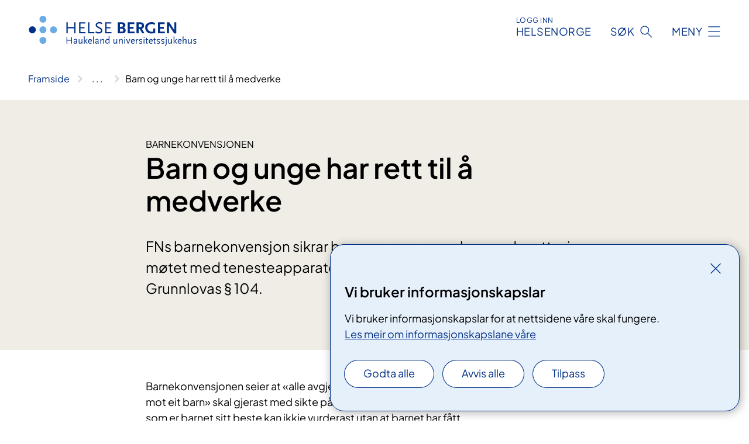

--- FILE ---
content_type: text/html; charset=utf-8
request_url: https://www.helse-bergen.no/barn-og-unges-helseteneste/barn-og-unge-har-rett-til-a-medverke
body_size: 7712
content:


<!DOCTYPE html>

<html lang="nn">

<head>
    <meta name="viewport" content="width=device-width, initial-scale=1" />
    <meta name="format-detection" content="telephone=no" />
    <link href="/static/css/mainstyles.D7Hp8eqn.css" rel="stylesheet"></link>
    <link href="/static/css/components.DD6By0E_.css" rel="stylesheet"></link>
    <link rel="stylesheet" href="/FNSP.styles.css?v=f81adc5c18d68f283c5b8f323da36fa19757957d31440b228f6c420bdaa7cc42" />


<title>Barn og unge har rett til &#xE5; medverke - Helse Bergen HF</title>
  <meta name="description" content="FNs barnekonvensjon sikrar barn og unge grunnleggande rettar i m&#xF8;tet med tenesteapparatet. Desse rettane er ogs&#xE5; forankra i Grunnlovas &#xA7; 104." />


    <meta property="og:title" content="Barn og unge har rett til &#xE5; medverke" />
    <meta property="twitter:title" content="Barn og unge har rett til &#xE5; medverke" />
  <meta property="og:description" content="FNs barnekonvensjon sikrar barn og unge grunnleggande rettar i m&#xF8;tet med tenesteapparatet. Desse rettane er ogs&#xE5; forankra i Grunnlovas &#xA7; 104." />
  <meta property="twitter:description" content="FNs barnekonvensjon sikrar barn og unge grunnleggande rettar i m&#xF8;tet med tenesteapparatet. Desse rettane er ogs&#xE5; forankra i Grunnlovas &#xA7; 104." />
  <meta name="twitter:card" content="summary_large_image" />
  <meta property="og:image" content="https://www.helse-bergen.no/4afa5f/contentassets/5a1e5be3edb6402cb9e244e45545cab8/logosome.jpg?width=1200&height=628&quality=80" />
  <meta property="twitter:image" content="https://www.helse-bergen.no/4afa5f/contentassets/5a1e5be3edb6402cb9e244e45545cab8/logosome.jpg?width=1200&height=628&quality=80" />
  <meta property="og:image:secure_url" content="https://www.helse-bergen.no/4afa5f/contentassets/5a1e5be3edb6402cb9e244e45545cab8/logosome.jpg?width=1200&height=628&quality=80" />
  <meta property="og:image:alt" content="Logo" />
  <meta property="twitter:image:alt" content="Logo" />
                <link rel="icon" href="/494e26/globalassets/system/favicon-vest.svg">


<div id="matomo-tracking-props" data-baseUrl="https://app-fnsp-matomo-analytics-prod.azurewebsites.net/" data-siteId="55"></div>
    <script>
        FNSP = {};
        FNSP.API = "https://www.helse-bergen.no";
        FNSP.IsPrint = false;
        FNSP.CurrentSite = {Name: "Helse Bergen", Id: "a703411b-2d8e-407d-9d67-de8ef962253c", StartPage: "494760" }
        FNSP.SingleKey = "FOssxJD0F5jW1TW3VRuqxRkuLlAulQIpUCXRESLCOaCvrZEt";
        FNSP.FindEnabled = true;
        FNSP.StoredQuery = false;
    </script>
    <script>
!function(T,l,y){var S=T.location,k="script",D="instrumentationKey",C="ingestionendpoint",I="disableExceptionTracking",E="ai.device.",b="toLowerCase",w="crossOrigin",N="POST",e="appInsightsSDK",t=y.name||"appInsights";(y.name||T[e])&&(T[e]=t);var n=T[t]||function(d){var g=!1,f=!1,m={initialize:!0,queue:[],sv:"5",version:2,config:d};function v(e,t){var n={},a="Browser";return n[E+"id"]=a[b](),n[E+"type"]=a,n["ai.operation.name"]=S&&S.pathname||"_unknown_",n["ai.internal.sdkVersion"]="javascript:snippet_"+(m.sv||m.version),{time:function(){var e=new Date;function t(e){var t=""+e;return 1===t.length&&(t="0"+t),t}return e.getUTCFullYear()+"-"+t(1+e.getUTCMonth())+"-"+t(e.getUTCDate())+"T"+t(e.getUTCHours())+":"+t(e.getUTCMinutes())+":"+t(e.getUTCSeconds())+"."+((e.getUTCMilliseconds()/1e3).toFixed(3)+"").slice(2,5)+"Z"}(),iKey:e,name:"Microsoft.ApplicationInsights."+e.replace(/-/g,"")+"."+t,sampleRate:100,tags:n,data:{baseData:{ver:2}}}}var h=d.url||y.src;if(h){function a(e){var t,n,a,i,r,o,s,c,u,p,l;g=!0,m.queue=[],f||(f=!0,t=h,s=function(){var e={},t=d.connectionString;if(t)for(var n=t.split(";"),a=0;a<n.length;a++){var i=n[a].split("=");2===i.length&&(e[i[0][b]()]=i[1])}if(!e[C]){var r=e.endpointsuffix,o=r?e.location:null;e[C]="https://"+(o?o+".":"")+"dc."+(r||"services.visualstudio.com")}return e}(),c=s[D]||d[D]||"",u=s[C],p=u?u+"/v2/track":d.endpointUrl,(l=[]).push((n="SDK LOAD Failure: Failed to load Application Insights SDK script (See stack for details)",a=t,i=p,(o=(r=v(c,"Exception")).data).baseType="ExceptionData",o.baseData.exceptions=[{typeName:"SDKLoadFailed",message:n.replace(/\./g,"-"),hasFullStack:!1,stack:n+"\nSnippet failed to load ["+a+"] -- Telemetry is disabled\nHelp Link: https://go.microsoft.com/fwlink/?linkid=2128109\nHost: "+(S&&S.pathname||"_unknown_")+"\nEndpoint: "+i,parsedStack:[]}],r)),l.push(function(e,t,n,a){var i=v(c,"Message"),r=i.data;r.baseType="MessageData";var o=r.baseData;return o.message='AI (Internal): 99 message:"'+("SDK LOAD Failure: Failed to load Application Insights SDK script (See stack for details) ("+n+")").replace(/\"/g,"")+'"',o.properties={endpoint:a},i}(0,0,t,p)),function(e,t){if(JSON){var n=T.fetch;if(n&&!y.useXhr)n(t,{method:N,body:JSON.stringify(e),mode:"cors"});else if(XMLHttpRequest){var a=new XMLHttpRequest;a.open(N,t),a.setRequestHeader("Content-type","application/json"),a.send(JSON.stringify(e))}}}(l,p))}function i(e,t){f||setTimeout(function(){!t&&m.core||a()},500)}var e=function(){var n=l.createElement(k);n.src=h;var e=y[w];return!e&&""!==e||"undefined"==n[w]||(n[w]=e),n.onload=i,n.onerror=a,n.onreadystatechange=function(e,t){"loaded"!==n.readyState&&"complete"!==n.readyState||i(0,t)},n}();y.ld<0?l.getElementsByTagName("head")[0].appendChild(e):setTimeout(function(){l.getElementsByTagName(k)[0].parentNode.appendChild(e)},y.ld||0)}try{m.cookie=l.cookie}catch(p){}function t(e){for(;e.length;)!function(t){m[t]=function(){var e=arguments;g||m.queue.push(function(){m[t].apply(m,e)})}}(e.pop())}var n="track",r="TrackPage",o="TrackEvent";t([n+"Event",n+"PageView",n+"Exception",n+"Trace",n+"DependencyData",n+"Metric",n+"PageViewPerformance","start"+r,"stop"+r,"start"+o,"stop"+o,"addTelemetryInitializer","setAuthenticatedUserContext","clearAuthenticatedUserContext","flush"]),m.SeverityLevel={Verbose:0,Information:1,Warning:2,Error:3,Critical:4};var s=(d.extensionConfig||{}).ApplicationInsightsAnalytics||{};if(!0!==d[I]&&!0!==s[I]){var c="onerror";t(["_"+c]);var u=T[c];T[c]=function(e,t,n,a,i){var r=u&&u(e,t,n,a,i);return!0!==r&&m["_"+c]({message:e,url:t,lineNumber:n,columnNumber:a,error:i}),r},d.autoExceptionInstrumented=!0}return m}(y.cfg);function a(){y.onInit&&y.onInit(n)}(T[t]=n).queue&&0===n.queue.length?(n.queue.push(a),n.trackPageView({})):a()}(window,document,{src: "https://js.monitor.azure.com/scripts/b/ai.2.gbl.min.js", crossOrigin: "anonymous", cfg: {instrumentationKey: 'fe8cae6d-aa1c-4609-89b8-088240892f8a', disableCookiesUsage: true }});
</script>

    <script src="/fnspLocalization/deep-merge.js"></script><script src="/fnspLocalization/SharedResources?lang=nn"></script>
    <script src="/fnspLocalization/DocumentListResources?lang=nn"></script>
    <script src="/fnspLocalization/EventResources?lang=nn"></script>
    <script src="/fnspLocalization/DateResources?lang=nn"></script>
    <script src="/fnspLocalization/ClinicalTrialResources?lang=nn"></script>
</head>

<body class="ui-public">
    
    
<div reactComponentId='CookieConsentComponent-868ce11c-63e4-4179-97e7-d65eca115f0d' data-json='{"model":{"title":"Vi bruker informasjonskapslar","description":"Vi bruker informasjonskapslar for at nettsidene v\u00E5re skal fungere.","analyticsTitle":"Trafikkanalyse og statistikk","analyticsDescription":"Ved \u00E5 godta desse informasjonskapslane, samtykker du til anonym registrering av statistikk som blir brukt til \u00E5 forbetre innhaldet og brukaropplevinga til nettstaden.","thirdPartyTitle":"Informasjons\u0026shy;kapslar fr\u00E5 tredjepartar","thirdPartyDescription":"Nokre av nettsidene v\u00E5re kan vise innebygd innhald fr\u00E5 andre nettstader, som for eksempel videoar. Desse eksterne innhaldsleverand\u00F8rane bruker eigne informasjonskapslar for \u00E5 kunne vise innhaldet.","thirdPartyCookieNotAvailable":null,"requiredTitle":"N\u00F8dvendige informasjons\u0026shy;kapslar","requiredDescription":"Desse informasjonskapslane handterer reint tekniske funksjonar p\u00E5 nettstaden og er n\u00F8dvendige for at nettsidene v\u00E5re skal fungere","surveyTitle":"Sp\u00F8rje\u0026shy;unders\u00F8kingar","surveyDescription":"Ved \u00E5 godta desse informasjonskapslane, samtykker du til anonym lagring av kva du svarer p\u00E5 sp\u00F8rsm\u00E5let om deltaking.","acceptAllText":"Godta alle","acceptSelectedText":"Godta valde","acceptNecessaryText":"Godta berre n\u00F8dvendige","rejectAllText":"Avvis alle","readMoreAbout":"Les mer om","manageCookiesText":"Administrere informasjonskapslar","withdrawCookiesDescription":"Du kan endre samtykket n\u00E5r som helst ved \u00E5 velje \u00ABAdministrere informasjonskapslar\u00BB nedst p\u00E5 sida.","customizeText":"Tilpass","saveText":"Lagre","closeText":"Lukk","cancelText":"Avbryt","cookiePageLink":{"href":"/om-nettstaden/informasjonskapslar/","text":"Les meir om informasjonskapslane v\u00E5re","target":"_blank","isExternal":false,"sameSite":true},"consentDisabled":false,"activeButDisabled":false,"initialPopupDisabled":false,"cookieConsentVariables":{"consent_enabled":true,"consent_active_but_disabled":false,"popup_disabled":false,"force_map_manage_cookies_button":true,"refresh_with_querystring":false,"use_local_cookie_if_not_equal":false}}}'></div>
<script type="module" src="/static/js/CookieConsentComponent.D31auazJ.js"></script>
    
    <a href="#main" class="skiplink">
        Hopp til innhald
    </a>
    



<header>
    <div reactComponentId='HeaderComponent-7a0142ae-ce76-4084-ac4e-c5ce9236acdd' data-json='{"headerDTO":{"menu":{"menuButtonText":"Meny","menuItems":[{"title":"Pasientar og p\u00E5r\u00F8rande","links":[{"href":"/behandlinger/","text":"Unders\u00F8kingar og behandlingar","target":null,"isExternal":false,"sameSite":true},{"href":"/behandlinger/kurs-og-opplering-for-pasientar-og-parorande-oversikt/","text":"Kurs og oppl\u00E6ring","target":null,"isExternal":false,"sameSite":true},{"href":"/om-oss/rettar-val-og-moglegheiter/","text":"Rettar og moglegheiter","target":null,"isExternal":false,"sameSite":true},{"href":"/praktisk-informasjon/","text":"Praktisk informasjon","target":null,"isExternal":false,"sameSite":true},{"href":"/om-oss/rettar-val-og-moglegheiter/tilbakemelding/","text":"Gi tilbakemelding til sjukehuset","target":null,"isExternal":false,"sameSite":true},{"href":"/avdelinger/","text":"Klinikkar, avdelingar og einingar","target":null,"isExternal":false,"sameSite":true},{"href":"/om-oss/kart/","text":"Finn fram p\u00E5 sjukehuset","target":null,"isExternal":false,"sameSite":true}],"showCookieButtonAt":-1},{"title":"Avdelingar","links":[{"href":"/avdelinger/","text":"Avdelingar A-\u00C5","target":null,"isExternal":false,"sameSite":true},{"href":"/steder/","text":"Behandlings- og bes\u00F8ksstader","target":null,"isExternal":false,"sameSite":true}],"showCookieButtonAt":-1},{"title":"Fag og forsking","links":[{"href":"/fag-og-forsking/forsking/","text":"Forsking","target":null,"isExternal":false,"sameSite":true},{"href":"/fag-og-forsking/innovasjon-ved-haukeland-universitetssjukehus/","text":"Innovasjon","target":null,"isExternal":false,"sameSite":true},{"href":"https://www.helse-vest.no/vare-oppgaver/kvalitet/fagsenter-for-medisinske-kvalitetsregister-i-helse-vest/","text":"Kvalitetsregister","target":null,"isExternal":false,"sameSite":false},{"href":"/om-oss/nasjonale-og-regionale-tenester/","text":"Nasjonale og regionale tenester","target":null,"isExternal":false,"sameSite":true},{"href":"/fag-og-forsking/utdanning-og-kompetanse/","text":"Utdanning og kompetanseutvikling","target":null,"isExternal":false,"sameSite":true},{"href":"/fag-og-forsking/kurs-og-opplering-for-helsepersonell/","text":"Kurs og oppl\u00E6ring for helsepersonell","target":null,"isExternal":false,"sameSite":true},{"href":"/avdelinger/laboratorieklinikken/","text":"Laboratorietenester","target":null,"isExternal":false,"sameSite":true},{"href":"/fag-og-forsking/samhandling/","text":"Samhandling","target":null,"isExternal":false,"sameSite":true},{"href":"/fag-og-forsking/","text":"Alt om fag og forsking","target":null,"isExternal":false,"sameSite":true}],"showCookieButtonAt":-1},{"title":"Om oss","links":[{"href":"/om-oss/","text":"Om oss","target":null,"isExternal":false,"sameSite":true},{"href":"/jobb-hos-oss/","text":"Jobb hos oss","target":null,"isExternal":false,"sameSite":true},{"href":"/om-oss/ledige-stillinger/","text":"Ledige stillingar","target":null,"isExternal":false,"sameSite":true},{"href":"/om-oss/leiinga-ved-sjukehuset/","text":"Leiinga ved sjukehuset","target":null,"isExternal":false,"sameSite":true},{"href":"/om-oss/","text":"Fakta om sjukehuset","target":null,"isExternal":false,"sameSite":true},{"href":"/om-oss/kontaktinformasjon/","text":"Kontaktinformasjon","target":null,"isExternal":false,"sameSite":true},{"href":"/om-oss/mediekontakt/","text":"Mediekontakt","target":null,"isExternal":false,"sameSite":true},{"href":"/nyheiter/","text":"Nyheiter","target":null,"isExternal":false,"sameSite":true},{"href":"/arrangementer/","text":"Kalender - Det skjer","target":null,"isExternal":false,"sameSite":true}],"showCookieButtonAt":-1}],"headerItemsBottom":[{"href":"/en/","text":"In English","target":null,"isExternal":false,"sameSite":true}],"mainMenuAria":"Hovedmeny"},"search":{"searchButtonText":"S\u00F8k","searchHeadingText":"S\u00F8k","searchPlaceholderText":"S\u00F8k i alt innhald","searchPage":"/sok/","useAutocomplete":true,"autocompleteLanguage":"no","subSiteStartpageGuid":null},"showHeaderSearch":true,"logo":{"startPageUrl":"/","logoUrl":"/495e08/globalassets/system/logo-helse-bergen.svg","alternativeText":"G\u00E5 til forsiden helse-bergen.no"},"logoNegative":{"startPageUrl":"/","logoUrl":"/496062/globalassets/system/logo-helse-bergen-neg.svg","alternativeText":"G\u00E5 til forsiden helse-bergen.no"},"login":{"title":"HELSENORGE","stikkTittel":"Logg inn","link":{"href":"https://tjenester.helsenorge.no/auth/signin","text":"Logg inn Helsenorge","target":null}},"skipLinkText":"Hopp til innhald","menuModalTitle":"Hovedmeny","searchModalTitle":"Hoveds\u00F8k","openMenuText":"\u00C5pne meny","closeMenuText":"Lukk","openSearchText":"\u00C5pne s\u00F8k","closeSearchText":"Lukk s\u00F8k","standardColumns":" col-12 col-md-10 col-lg-8 col-xl-7 offset-md-1 offset-lg-2","headerMenuAria":"Toppmeny","disableDefaultHeader":false}}'></div>
<script type="module" src="/static/js/HeaderComponent.GYjjgvWK.js"></script>

</header>    
    <main class="main" id="main">
        <div class="standard-page">
            <div class="">
                <div class="container nav-container">
                        <div class="breadcrumbs-language-nav has-breadcrumb">


<div reactComponentId='BreadcrumbComponent-efcc5a43-f787-4481-81a5-cedece29dbbd' data-json='{"model":[{"text":"Framside","href":"/","showLink":true},{"text":"Barn og unges helseteneste ","href":"/barn-og-unges-helseteneste/","showLink":true},{"text":"Barn og unge har rett til \u00E5 medverke","href":"/barn-og-unges-helseteneste/barn-og-unge-har-rett-til-a-medverke/","showLink":false}]}'></div>
<script type="module" src="/static/js/BreadcrumbComponent.D-xh09s5.js"></script>
                        </div>
                    
                </div>
            </div>
            
            


<div aria-labelledby="sidetittel">
        <section class="header">
            <div class="container">
                <div class="row">
                    <div class="col-12 col-md-10 col-lg-8 offset-md-1 offset-lg-2">
                        
    <p class="stikktittel">Barnekonvensjonen</p>
<h1 id="sidetittel">Barn og unge har rett til &#xE5; medverke</h1>
                    
                        <p class="ingress">FNs barnekonvensjon sikrar barn og unge grunnleggande rettar i m&#xF8;tet med tenesteapparatet. Desse rettane er ogs&#xE5; forankra i Grunnlovas &#xA7; 104.</p>
                    
                    
                    </div>
                </div>
            </div>
        </section>

        <section class="content container">
            <div class="row">
                
<div class="anchor-nav-container text-container col-12 col-md-10 col-lg-8 col-xl-7 offset-md-1 offset-lg-2">
    


<p>​Barnekonvensjonen seier at «alle avgjerder og handlingar som rettar seg mot eit barn» skal gjerast med sikte på å ivareta «barnet sitt beste». Kva som er barnet sitt beste kan ikkje vurderast utan at barnet har fått moglegheit til å medverke.</p><h3>Dette føreset&#160;at</h3><ul><li>​Barnet har fått tilstrekkeleg informasjon på ein måte som er tilpassa alder og kor moden ein er</li><li>Barnet har fått moglegheit til å uttale seg fritt (og på ein måte som dei opplever som trygg)</li><li>Barnet sin rett til privatliv er ivaretatt, også med tanke på korleis vaksne handterer det barn fortel​</li></ul><p>Det er altså ikkje nok at oppvekstarbeidarar og helsepersonell har ein intensjon om å ivareta barnet sitt beste. Det må etablerast ei forståing av barn som sjølvstendige rettshavarar, og tenestene skal etablere arbeidsmåtar og rutinar som sikrar at barn sine grunnleggande rettar blir ivaretatt i praksis.<br /></p><p>Desse prinsippa har óg konsekvensar for tenester som samarbeidar om tiltak for barnet - barnet må vere ein del av samarbeidet. Når barn blir tilvist frå ein instans til ein annan, må ivaretaking av barnet sine grunnleggande rettar vere ein del av denne prosessen i alle ledd.<br /></p><h2>Kommunikasjon med barn<br /></h2><p>Barnet sin stemme skal bli lytta til både gjennom verbal og ikkje-verbal kommunikasjon. Kommunikasjon er mykje meir enn kun det verbale språket.<br /></p><p>Barn har, avhengig av alder og kor moden ein er, eit mindre utvikla verbalt språk enn vaksne. For å fremje barnet sin stemme og forstå deira bodskap, er det derfor viktig å sjå også etter det ikkje-verbale språket. Det ikkje-verbale språket blir vist gjennom kroppsspråk, ansiktsuttrykk, blikk, mimikk, gestar, kroppsbevegelsar, kroppskontakt og avstand.<br /></p><p>Den som snakkar med barnet sørger for&#58;<br /></p><h3>Førebuingar<br /></h3><ul><li>at barnet får tilgang til all viktig informasjon om seg sjølv og sin situasjon<br /></li><li>at samtalen skjer i trygge rammer for barnet, og tar omsyn til barnet sin alder og kor modent barnet er. Den som skal snakke med barnet spør barnet kva som skal til for at barnet er trygt i samtalen<br /></li><li>at barnet blir førebua på kva tema som blir tatt opp i samtalen. Om det er fleire som deltar i samtalen, involvér barnet i korleis sensitiv informasjon blir lagt fram<br /></li><li>at alle i samtalen tenkjer gjennom kva ord og omgrep som blir brukt. Nokon ord kan kjennast både framande og skumle, dei kan stigmatisere og gjere at barn kjenner seg annleis.<br /></li></ul><h3>Sjølve samtalen<br /></h3><ul><li>at samtalen med barnet blir lagt opp som ein dialog med opne spørsmål. Den som snakkar med barnet må vise interesse og openheit for barnets sin beskriving, og trygge barnet i at deira&#160;reaksjonar er normale<br /></li><li>å spørre barnet om korleis han eller ho har det, og er open og ærleg om sine tankar om barnet sin situasjon<br /></li><li>å spørre barnet om korleis dei har det saman med andre barn eller vaksne, då dette kan seie noko om barnet si fungering<br /></li></ul><h2>Tilbakemelding og informasjon til barnet</h2><ul><li>​å informere barnet om vegen vidare, kva som kjem til å skje og kva som er beslutta<br /></li><li>at hans eller hennar synspunkt er ivaretatt og grunngjevinga for beslutningane som er tatt<br /></li><li>å informere om moglegheit for å lese referat frå møtet og kommentere på dette før det blir ferdigstilt og ført i journalen<br /></li><li>dersom det er kommunikasjonsutfordringar, tilrettelegge for at tolk deltar i alle samtalar med barnet<br /></li></ul>
</div>

            </div>
        </section>
</div>

<div class="block-content">
    

</div>


    <div class="page-dates page-dates--standard container">
        <div class="page-dates__date">
            Sist oppdatert 26.08.2023
        </div>
    </div>


            
        </div>
            <div class="container print-feedback_container">
                <div class="row">
                    <div class="col-12 col-md-8 col-lg-7 offset-lg-1 col-xl-9 offset-xl-0">


<div reactComponentId='FeedbackComponent-c1a8b12e-4c77-40f2-aad5-4f1a10f07dc4' data-json='{"model":{"contentId":499670,"characterLimit":255,"cancelButtonText":"Avbryt","characterLimitText":"{count}/{limit} tegn","commentDescription":"Tilbakemeldinga vil ikkje bli svart p\u00E5. Ikkje send personleg informasjon, for eksempel namn, epost, telefonnummer eller personnummer.","commentLabel":"Kva kan vi gjere for \u00E5 bli betre?","requiredFieldText":null,"yesCommentLabel":"S\u00E5 bra. Fortel oss gjerne kva du var forn\u00F8gd med.","yesCommentDescription":null,"emptyCommentErrorMessage":"Ver venleg og skriv ei tilbakemelding.","commentTooLongErrorMessage":"Tilbakemeldinga er for lang.","feedbackInputValidation":"^[A-Za-z\u00C0-\u00D6\u00D8-\u00F6\u00F8-\u00FF0-9\u010D\u0111\u014B\u0161\u0167\u017E,.;:\\?\\-\\s]*$","invalidInputErrorMessage":"Tilbakemeldinga inneheld tegn som ikkje er tillatt.","noButtonText":"Nei","responseErrorMessage":"Noko gjekk gale.","submitButtonText":"Send","successMessage":"Takk for tilbakemeldinga.","yesButtonText":"Ja","title":"Fann du det du leita etter?"}}'></div>
<script type="module" src="/static/js/FeedbackComponent.jQT8HJyz.js"></script>
                    </div>
                    <div class="d-flex col-md-3 col-lg-2 offset-md-1 offset-lg-1 justify-content-center justify-content-md-end align-items-start">

<div reactComponentId='PrintComponent-b07e9956-c8c9-4fcb-9969-c78168debb53' data-json='{"filename":"barn-og-unge-har-rett-til-a-medverke","contentId":499670,"language":"nn","buttonAtTop":false,"showPropertiesSelection":false,"properties":[{"name":"CustomFrontpage","label":"Eget forsideark med tittel og ingress","show":true}]}'></div>
<script type="module" src="/static/js/PrintComponent.kEgYpnwc.js"></script>
                    </div>
                </div>
            </div>
    </main>



<footer class="footer">
    <div class="container">
            <div class="footer__menu">
                <nav aria-label="Bunnmeny" class="footer__menu-container">
                    <ul>
                            <li>
                                <h2 class="footer__menu-title">Kontakt</h2>
                                <ul>
                                        <li class="footer__menu-item"><a class="anchorlink anchorlink--white" href="/avdelinger/"><span>Avdelingar</span></a></li>
                                        <li class="footer__menu-item"><a class="anchorlink anchorlink--white" href="/om-oss/kart/"><span>Kart</span></a></li>
                                        <li class="footer__menu-item"><a class="anchorlink anchorlink--white" href="/om-oss/kontaktinformasjon/"><span>Kontakt oss</span></a></li>
                                        <li class="footer__menu-item"><a class="anchorlink anchorlink--white" href="/om-oss/mediekontakt/"><span>Mediekontakt</span></a></li>
                                </ul>
                            </li>
                            <li>
                                <h2 class="footer__menu-title">Rettar</h2>
                                <ul>
                                        <li class="footer__menu-item"><a class="anchorlink anchorlink--white" href="/om-oss/rettar-val-og-moglegheiter/pasientjournal/"><span>Pasientjournal</span></a></li>
                                        <li class="footer__menu-item"><a class="anchorlink anchorlink--white" href="/om-oss/personvernerklering-for-helse-bergen/"><span>Personvernerkl&#xE6;ring for Helse Bergen</span></a></li>
                                        <li class="footer__menu-item"><a class="anchorlink anchorlink--white" href="/om-oss/rettar-val-og-moglegheiter/"><span>Rettar og moglegheitar</span></a></li>
                                </ul>
                            </li>
                            <li>
                                <h2 class="footer__menu-title">Om nettstaden</h2>
                                <ul>
                                            <li class="footer__menu-item"><button class="manage-cookies anchorlink anchorlink--white"><span>Administrere informasjonskapslar</span></button></li>
                                        <li class="footer__menu-item"><a class="anchorlink anchorlink--white" href="/om-nettstaden/informasjonskapslar/"><span>Informasjonskapslar</span></a></li>
                                        <li class="footer__menu-item"><a class="anchorlink anchorlink--white" href="/om-nettstaden/personvern/"><span>Personvern</span></a></li>
                                        <li class="footer__menu-item"><a class="anchorlink anchorlink--white" href="/om-nettstaden/"><span>Om nettstaden</span></a></li>
                                        <li class="footer__menu-item"><a class="anchorlink anchorlink--white anchorlink--external" href="https://uustatus.no/nn/erklaringer/publisert/776c1d6c-1e41-48b3-8204-d4aeca0d148a"><span>Tilgjengelegheitserkl&#xE6;ring</span></a></li>
                                </ul>
                            </li>
                            <li>
                                <h2 class="footer__menu-title">F&#xF8;lg oss</h2>
                                <ul>
                                        <li class="footer__menu-item"><a class="anchorlink anchorlink--white anchorlink--external" href="https://www.facebook.com/haukelanduniversitetssjukehus"><span>Facebook</span></a></li>
                                        <li class="footer__menu-item"><a class="anchorlink anchorlink--white anchorlink--external" href="http://www.youtube.com/user/Haukelandoffisiell"><span>YouTube</span></a></li>
                                        <li class="footer__menu-item"><a class="anchorlink anchorlink--white anchorlink--external" href="https://www.flickr.com/photos/haukeland/sets"><span>FlickR</span></a></li>
                                        <li class="footer__menu-item"><a class="anchorlink anchorlink--white anchorlink--external" href="https://www.linkedin.com/company/helse-bergen"><span>LinkedIn</span></a></li>
                                        <li class="footer__menu-item"><a class="anchorlink anchorlink--white anchorlink--external" href="https://www.instagram.com/haukeland_no/"><span>Instagram</span></a></li>
                                </ul>
                            </li>
                    </ul>

                </nav>
            </div>
    </div>
    
    
    <div class="footer__bottom">
        <div class="container">
                <a href="/" class="footer__logo-link">
                    <img class="footer__logo" src="/496062/globalassets/system/logo-helse-bergen-neg.svg" alt="G&#xE5; til forsiden helse-bergen.no" />
                </a>
            <p class="footer__text">
                
            </p>
            <div class="footer__contact row">
                    <section class="col-12 col-md-6 col-xl-4" aria-labelledby="footer-contact-main-section">
                        <h2 class="visuallyhidden" id="footer-contact-main-section">Kontaktinformasjon</h2>
                            <section class="footer__contact-item" aria-labelledby="footer-contact-section-phone">
                                <h3 class="footer__contact-label" id="footer-contact-section-phone">Telefon</h3>


<p><a class="phone-link" href="tel:55975000">55 97 50 00</a></p>
                            </section>
                            <section class="footer__contact-item" aria-labelledby="footer-contact-section-email">
                                <h3 class="footer__contact-label" id="footer-contact-section-email">E-post</h3>

<p class="email-block contact-block--secondary">
        <a href="mailto:postmottak@helse-bergen.no?body=Ikke%20skriv%20sensitiv%20informasjon%20eller%20helseopplysninger%20i%20e-post." data-id="email-533751">postmottak@helse-bergen.no</a>
</p>

                            </section>
                    </section>
                <div class="col-12 col-md-6 col-xl-8">
                    <div class="row">
                            <section class="col-12 col-xl-6" aria-labelledby="footer-address-main-section">
                                <h2 class="visuallyhidden" id="footer-address-main-section">Adresse</h2>
                                    <section class="footer__contact-item" aria-labelledby="footer-contact-section-postal">
                                        <h3 class="footer__contact-label" id="footer-contact-section-postal">Postadresse</h3>



        <p>Helse Bergen HF</p>
        <p>Haukeland universitetssjukehus</p>
    <p>Postboks 1400</p>
    <p>5021 Bergen</p>
                                    </section>
                            </section>
                        <section class="col-12 col-xl-6 footer__partner" aria-labelledby="footer-organization-section-main">
                            <h2 class="visuallyhidden" id="footer-organization-section-main">Organisasjon</h2>
                                <div class="footer__contact-item">
                                    <h3 class="footer__contact-label">Organisasjonsnummer</h3>
                                    <p class="footer__no-wrap">983 974 724</p>
                                </div>
                            <p class="footer__partner-text">I samarbeid med UiB</p>
                                    <img class="footer__partner-logo" src="/496186/globalassets/system/logo-uib-2linjer-neg.svg" alt="Logo UiB"/>
                        </section>
                    </div>
            
                </div>
            </div>
        </div>
    </div>
</footer>   
    
    <script defer="defer" src="/Util/Find/epi-util/find.js"></script>
<script>
document.addEventListener('DOMContentLoaded',function(){if(typeof FindApi === 'function'){var api = new FindApi();api.setApplicationUrl('/');api.setServiceApiBaseUrl('/find_v2/');api.processEventFromCurrentUri();api.bindWindowEvents();api.bindAClickEvent();api.sendBufferedEvents();}})
</script>

    <script type="module" src="/static/js/shared.CuAa4I5B.js"></script>
    <script src="/resources/bootstrap.min.js?v=9bcd4d0f29dc6556ebeeff44eaa0965f0c7f7308ee58394708cce2f698cca1b0"></script>
    <script type="module" src="/static/js/TableOfContentComponent.Ca_zE37b.js"></script>

</body>

</html>


--- FILE ---
content_type: application/javascript
request_url: https://www.helse-bergen.no/fnspLocalization/ClinicalTrialResources?lang=nn
body_size: -1483
content:
window.fnspLocalization = jsResourceHandler.deepmerge(window.fnspLocalization || {}, {"ClinicalTrialResources":{"SearchHitActiveNotStarted":"Opnar for rekruttering","SearchHitActiveWithEndDate":"Open for rekruttering fram til","MainContentLabel":"Kva inneber studien?","ParticipationDetailsLabel":"Sjekkliste – detaljar om deltaking","ActiveTrialLabel":"Studien er open for rekruttering","ClosedTrialRecruitingLabel":"Rekrutteringa er avslutta","ClosedTrialRecruitmentLabel":"Stengt for rekruttering","OtherHospitalsLabel":"Samarbeid med","ToDate":"fram til","ParticipationLabel":"Kven kan delta?","CristinLinkText":"Prosjektside i Nasjonalt vitenarkiv","ActiveLabel":"Aktiv","AboutClinicalTrials":"Om kliniske studiar","CristinLabel":"Les meir om studien","ClosedTrialLabel":"Studien er avslutta","ContactLabel":"Kontaktinformasjon","OpenTrialRecruitmentLabel":"Åpen for rekruttering","FromDate":"frå","ActiveTrialNoDates":"Studien er aktiv. Det er ingen bestemde datoar for rekruttering.","ClosedLabel":"Avslutta","ActiveClosedLabel":"Aktiv, stengt for rekruttering","SearchHitActiveNoEndDate":"Open for rekruttering","RelevantTreatmentsLabel":"Relevant for","ClinicalTrial":"Klinisk studie","PartnersLabel":"Samarbeidspartnarar","AboutParticipation":"Informasjon om deltaking","ActiveOpenLabel":"Aktiv, open for rekruttering","ScientificTitleLabel":"Vitskapleg tittel","AdverseOutcomeLabel":"Ver merksam","ClinicalTrials":"Kliniske studiar","AboutTrial":"Om studien","DefaultDetails":"For at du skal bli vurdert som deltakar i ein klinisk studie, må vanlegvis den behandlande legen din sende ein førespurnad til det sjukehuset som er ansvarleg for studien. Du må også passe inn i dei kriteria som forskarane har sett for å velje ut pasientar til studiane sine."}})

--- FILE ---
content_type: application/javascript
request_url: https://www.helse-bergen.no/fnspLocalization/EventResources?lang=nn
body_size: -1732
content:
window.fnspLocalization = jsResourceHandler.deepmerge(window.fnspLocalization || {}, {"EventResources":{"OrganizerHeading":"Arrangør","ContactHeading":"Kontakt","FactsHeading":"Tid og stad","AddressHeading":"Kvar","TypeHeading":"Type arrangement","DurationHeading":"Varigheit","OtherDatesHeading":"Andre datoar","AboutReferralHeading":"Du må ha tilvising for å delta","HeadingSignup":"Påmelding","RelevantTreatmentsLabel":"Relevante behandlingar","PassedOverview":"Dato passert","SeveralDatesLabel":"Fleire datoar","Full":"Fullt","Passed":"Passert","PatientEvent":"Pasientkurs","WhenHeading":"Når","DateToBeAnnounced":"Dato kjem","StartTimeBeforeEndTimeError":"Tidspunkt for Slutt kan ikke være før tidspunkt for Start.","SubjectEvent":"Fagkurs","Events":"arrangement","ShowLessDates":"Skjul andre datoar","SignupEnd":"Frist for påmelding","ShowMoreDates":"Vis andre datoar","OnlineCourseOrNoDate":"Alltid tilgjengeleg","Canceled":"Avlyst"}})

--- FILE ---
content_type: text/javascript
request_url: https://www.helse-bergen.no/static/js/Skeleton.B9woEynn.chunk.js
body_size: -1448
content:
import{c as o}from"./index.d5pPCP5P.chunk.js";import{j as l,b as s}from"./loadReactComponent.DRzwQaVB.chunk.js";const m="_placeholder_644c8ad",p="_btn_de737b0",h="_placeholder-xs_b9f4734",_="_placeholder-sm_9d4811a",g="_placeholder-lg_dc701b8",b="_placeholder-glow_e95ec50",u="_placeholder-wave_9a3f81e",N="_skeleton_5089ecb",f="_skeleton-items--default_3688e50",v="_skeleton-items--grid_c893b2a",k="_border-radius_62c9656",w="_item_a6f8b07",I="_pagination_18d3663",A="_load-more_929b73b",G="_pagination-item_86c9a82",j="_load-more-button_ddc4b9d",e={placeholder:m,btn:p,"placeholder-xs":h,"placeholder-sm":_,"placeholder-lg":g,"placeholder-glow":b,"placeholder-wave":u,skeleton:N,"skeleton-items--default":f,"skeleton-items--grid":v,"border-radius":k,item:w,pagination:I,"load-more":A,"pagination-item":G,"load-more-button":j};var O=(a=>(a.NONE="none",a.PAGINATION="pagination",a.BUTTON="button",a))(O||{}),x=(a=>(a.DEFAULT="default",a.GRID="grid",a))(x||{});const L=({hasHeader:a=!0,listStyle:n,numberOfItems:r,itemHeight:c,displayType:d="default",nextType:t="none"})=>l("div",{"aria-hidden":"true",children:s("div",{className:e.skeleton,children:[a&&l("h2",{className:e["placeholder-glow"],children:l("span",{className:o(e.placeholder,e["border-radius"],"col-12")})}),l("div",{style:n,className:o(e["placeholder-glow"],e["skeleton-items"],e[`skeleton-items--${d}`]),children:Array.from({length:r}).map((B,i)=>l("span",{className:o(e.placeholder,e["border-radius"],e.item,"col-12"),style:{height:c}},i))}),s("div",{className:e["placeholder-glow"],children:[t==="pagination"&&s("div",{className:e.pagination,children:[l("span",{className:o(e.placeholder,e["pagination-item"])}),l("span",{className:o(e.placeholder,e["pagination-item"])}),l("span",{className:o(e.placeholder,e["pagination-item"])})]}),t==="button"&&l("div",{className:e["load-more"],children:l("span",{className:o(e.placeholder,e["load-more-button"])})})]})]})});export{L as S,O as a,x as b};


--- FILE ---
content_type: image/svg+xml
request_url: https://www.helse-bergen.no/496062/globalassets/system/logo-helse-bergen-neg.svg
body_size: 93
content:
<?xml version="1.0" encoding="UTF-8"?>
<svg id="Layer_1" data-name="Layer 1" xmlns="http://www.w3.org/2000/svg" version="1.1" viewBox="0 0 346.8 63">
  <defs>
    <style>
      .cls-1 {
        fill: #fff;
      }

      .cls-1, .cls-2 {
        stroke-width: 0px;
      }

      .cls-2 {
        fill: #6cace4;
      }
    </style>
  </defs>
  <path class="cls-2" d="M36.3,7.2c0,4-3.2,7.2-7.2,7.2s-7.2-3.2-7.2-7.2S25.2,0,29.1,0s7.2,3.2,7.2,7.2Z"/>
  <path class="cls-2" d="M36.3,29.1c0,4-3.2,7.2-7.2,7.2s-7.2-3.2-7.2-7.2,3.2-7.2,7.2-7.2,7.2,3.2,7.2,7.2Z"/>
  <path class="cls-1" d="M14.4,29.1c0,4-3.2,7.2-7.2,7.2s-7.2-3.2-7.2-7.2,3.2-7.2,7.2-7.2,7.2,3.2,7.2,7.2Z"/>
  <path class="cls-2" d="M58.2,29.1c0,4-3.2,7.2-7.2,7.2s-7.2-3.2-7.2-7.2,3.2-7.2,7.2-7.2,7.2,3.2,7.2,7.2Z"/>
  <path class="cls-2" d="M36.3,51c0,4-3.2,7.2-7.2,7.2s-7.2-3.2-7.2-7.2,3.2-7.2,7.2-7.2,7.2,3.2,7.2,7.2Z"/>
  <path class="cls-1" d="M193.2,36.3h-9.2V13.7h8.2c3,0,4.4.4,5.7,1.5,1.1.9,1.8,2.6,1.8,4s-.5,2.6-1.3,3.6c-1,1.1-1.9,1.5-3.7,1.6,3.4,0,5.6,2.3,5.6,5.8,0,3.9-2.5,6-7,6ZM191.3,17.1h-2.8v5.8h2.6c2.4,0,3.7-1,3.7-3,0-1.8-1.4-2.9-3.5-2.9ZM191.3,26.6h-2.8v6.2h2.8c1.3,0,2,0,2.6-.4.9-.5,1.5-1.5,1.5-2.6,0-2-1.5-3.2-4.2-3.2Z"/>
  <path class="cls-1" d="M204.4,36.3V13.7h13.8v3.7h-9.4v5.6h7.7v3.7h-7.7v6h9.9v3.7h-14.2Z"/>
  <path class="cls-1" d="M234.5,36.3l-5.2-9h-2.2v9h-4.3V13.7h7.5c3.3,0,4.8.4,6.1,1.7,1.2,1.1,1.9,2.8,1.9,4.9s-.4,3.1-1.2,4.3c-.9,1.1-1.6,1.6-3.5,2.1l5.6,9.7h-4.7ZM230,17.3h-2.8v6.2h2.8c2.7,0,3.9-1,3.9-3.2,0-2.2-1.1-3-3.9-3Z"/>
  <path class="cls-1" d="M259.2,36c-2.4.5-3.8.8-5.7.8-7.5,0-12.7-4.8-12.7-11.8s1.3-6.4,3.7-8.6c2.3-2.1,4.9-3,8.8-3s3.3.2,4.7.5c1.1.3,1.8.5,3.4,1.2l-1,3.6c-.8-.3-1.4-.5-1.9-.7-1.6-.5-3.2-.8-4.7-.8-5.1,0-8.6,3.1-8.6,7.6s3.9,8.2,8.9,8.2,1.6,0,3-.5v-6.2h4.3v9.3l-2.3.5Z"/>
  <path class="cls-1" d="M267.1,36.3V13.7h13.8v3.7h-9.4v5.6h7.7v3.7h-7.7v6h9.9v3.7h-14.2Z"/>
  <path class="cls-1" d="M300.6,36.5l-9.7-14.6-.8-1.4c-.1-.3-.2-.4-.3-.8v16.6h-4.1V13.7h5l9.1,14.3c.7,1,.9,1.7,1.2,2.5V13.7h4.1v22.8h-4.5Z"/>
  <path class="cls-1" d="M93.8,36.3v-10.4h-13.3v10.4h-2.8V13.7h2.8v9.7h13.3v-9.7h2.8v22.6h-2.8Z"/>
  <path class="cls-1" d="M104.1,36.3V13.7h12.7v2.4h-9.9v7.5h8.2v2.4h-8.2v8h10.2v2.4h-13Z"/>
  <path class="cls-1" d="M122.5,36.3V13.7h2.8v20.2h10.1v2.4h-12.9Z"/>
  <path class="cls-1" d="M150.9,17.5c-1.2-.7-1.6-.9-2.4-1.2-.9-.3-2.2-.5-3.1-.5-2.6,0-4.3,1.3-4.3,3.2s1,2.5,5.6,5c1.5.8,2.7,1.6,3.6,2.3,1.1.9,1.7,2.5,1.7,4.1,0,3.9-2.9,6.3-7.4,6.3s-3-.3-4.2-.8c-.8-.3-1.4-.7-2.9-1.7l1.4-2.2c1.3.9,1.8,1.2,2.6,1.5,1,.4,2.1.6,3.2.6,2.7,0,4.3-1.3,4.3-3.4s0-1.2-.3-1.6c-.4-.7-1-1.3-1.9-1.9-.4-.2-1.6-.9-3.8-2-3.4-1.8-4.8-3.6-4.8-5.9,0-3.6,3-6,7.5-6s2.6.2,3.8.5c.9.3,1.5.6,2.7,1.3l-1.3,2.3Z"/>
  <path class="cls-1" d="M157.8,36.3V13.7h12.7v2.4h-9.9v7.5h8.2v2.4h-8.2v8h10.2v2.4h-13Z"/>
  <path class="cls-1" d="M87.6,57.7v-6.2h-8v6.2h-1.7v-13.6h1.7v5.8h8v-5.8h1.7v13.6h-1.7Z"/>
  <path class="cls-1" d="M99.9,58c-1.3,0-1.7-.4-1.8-1.3-.5.4-.7.6-1,.8-.6.3-1.3.5-2,.5-1.5,0-2.5-1-2.5-2.5s.7-2.3,2.1-2.6l3.2-.8v-1.7c0-.8-.6-1.2-1.8-1.2s-1.4.3-1.4.8,0,.2,0,.3l-1.6.3c-.2-.3-.2-.3-.2-.6,0-1.2,1.4-2.1,3.4-2.1s3.1.9,3.1,2.3v5.7c0,.3.3.4.8.5l-.4,1.3ZM98,53.4l-3.5.9c-.2.4-.3.6-.3,1,0,.8.5,1.2,1.3,1.2s1.2-.2,2.5-1.2v-2h0Z"/>
  <path class="cls-1" d="M109.2,57.7v-1.9c-1.1,1.5-2.3,2.2-3.7,2.2s-2.5-.9-2.5-2.6v-7h1.5v6.6c0,1.2.3,1.6,1.1,1.6s2.5-1,3.5-2.5v-5.7h1.6v9.3c0,0-1.5,0-1.5,0Z"/>
  <path class="cls-1" d="M114.1,57.7v-15h1.5v15h-1.5ZM119.6,57.7l-3.8-5.1,3.8-4.3h2l-4,4.3,4,5h-2Z"/>
  <path class="cls-1" d="M124.1,52.9c0,2.3,1.2,3.7,3.1,3.7s1.4-.2,2.4-.9l.6,1.2c-1.4.9-2.2,1.1-3.4,1.1-2.6,0-4.3-2-4.3-4.9s1.8-4.9,4.4-4.9,3.6,1.5,3.6,3.9v.9h-6.4ZM126.8,49.5c-1.3,0-2.2.8-2.5,2.2h4.6c0-1.4-.8-2.2-2-2.2Z"/>
  <path class="cls-1" d="M132.9,57.7v-15h1.5v15h-1.5Z"/>
  <path class="cls-1" d="M144.6,58c-1.3,0-1.7-.4-1.8-1.3-.5.4-.7.6-1,.8-.6.3-1.3.5-2,.5-1.5,0-2.5-1-2.5-2.5s.7-2.3,2.1-2.6l3.2-.8v-1.7c0-.8-.6-1.2-1.8-1.2s-1.4.3-1.4.8,0,.2,0,.3l-1.6.3c-.2-.3-.2-.3-.2-.6,0-1.2,1.4-2.1,3.4-2.1s3.1.9,3.1,2.3v5.7c0,.3.3.4.8.5l-.4,1.3ZM142.6,53.4l-3.5.9c-.2.4-.3.6-.3,1,0,.8.5,1.2,1.3,1.2s1.2-.2,2.5-1.2v-2Z"/>
  <path class="cls-1" d="M154,57.7v-6.6c0-.6,0-.8-.2-1.1-.2-.3-.5-.5-.9-.5-.9,0-2,.7-3.6,2.5v5.7h-1.5v-9.3h1.5v2c.6-.7.8-.9,1.3-1.3.7-.6,1.6-.9,2.5-.9,1.6,0,2.5.9,2.5,2.6v7h-1.5Z"/>
  <path class="cls-1" d="M165.1,57.7v-1.2c-.8.9-1.9,1.4-3.1,1.4-2.3,0-3.9-1.9-3.9-4.7s2-5.2,4.8-5.2,1.6.2,2.2.6v-6.1h1.6v15h-1.6ZM165.1,51.6c0-.7,0-.9-.2-1.2-.3-.5-.9-.8-1.9-.8-2,0-3.2,1.4-3.2,3.7s1,3.2,2.5,3.2,1.2-.2,1.8-.6c.3-.3.6-.5,1-1v-3.2Z"/>
  <path class="cls-1" d="M181.3,55.8c-1.1,1.5-2.3,2.2-3.7,2.2s-2.5-.9-2.5-2.6v-7h1.5v6.6c0,1.2.3,1.6,1.1,1.6s2.5-1,3.5-2.5v-5.7h1.6v9.3h-1.5v-2Z"/>
  <path class="cls-1" d="M192.5,57.7v-6.6c0-.6,0-.8-.2-1.1-.2-.3-.5-.5-.9-.5-.9,0-2,.7-3.6,2.5v5.7h-1.5v-9.3h1.5v2c.6-.7.8-.9,1.3-1.3.7-.6,1.6-.9,2.5-.9,1.6,0,2.5.9,2.5,2.6v7h-1.5Z"/>
  <path class="cls-1" d="M198.3,46.1c-.6,0-1-.4-1-1s.4-1,1-1,1,.4,1,1-.4,1-1,1ZM197.5,57.7v-9.3h1.5v9.3h-1.5Z"/>
  <path class="cls-1" d="M206.1,58h-1.4l-3.5-9.6h1.7l2.6,7.6v.4s0-.3,0-.3l2.5-7.6h1.7l-3.6,9.6Z"/>
  <path class="cls-1" d="M212.6,52.9c0,2.3,1.2,3.7,3.1,3.7s1.4-.2,2.4-.9l.6,1.2c-1.4.9-2.2,1.1-3.4,1.1-2.6,0-4.3-2-4.3-4.9s1.8-4.9,4.4-4.9,3.6,1.5,3.6,3.9v.9h-6.4ZM215.2,49.5c-1.3,0-2.2.8-2.6,2.2h4.6c0-1.4-.7-2.2-2-2.2Z"/>
  <path class="cls-1" d="M225.9,50.1c-.3-.3-.5-.4-.7-.4-.6,0-1.3.9-2.2,2.5v5.6h-1.5v-9.3h1.5v1.7c1.2-1.5,1.7-1.9,2.4-1.9s.8.2,1.2.6l-.8,1.3Z"/>
  <path class="cls-1" d="M231.4,58c-.4,0-.8,0-1.3-.1-.9-.2-1.3-.3-2.2-.8l.6-1.3.5.3c.9.5,1.8.6,2.4.6.9,0,1.6-.5,1.6-1.2s0-.5-.2-.6c-.4-.5-.8-.8-2.5-1.5-1.8-.8-2.4-1.4-2.4-2.5,0-1.6,1.4-2.6,3.5-2.6s.8,0,1.2,0c.7.1,1,.3,1.8.7l-.8,1.3c-.6-.4-.8-.5-1.4-.6-.4,0-.7-.2-1.1-.2-1,0-1.7.5-1.7,1.2s0,.4.2.6c.4.4.6.5,2.3,1.2,2,.8,2.5,1.4,2.5,2.9,0,1.7-1.2,2.7-3.2,2.7Z"/>
  <path class="cls-1" d="M238.4,46.1c-.6,0-1-.4-1-1s.4-1,1-1,1,.4,1,1-.5,1-1,1ZM237.6,57.7v-9.3h1.5v9.3h-1.5Z"/>
  <path class="cls-1" d="M244.6,58c-1.1,0-1.8-.9-1.8-2.1v-6.2h-1.6v-.9l1.6-.4v-2.7h1.5v2.7h2.5v1.3h-2.5v5.3c0,0,0,.9,0,1,0,.3.2.4.5.4s.7-.2,1.4-.7l.6,1c-1.1.9-1.6,1.2-2.3,1.2Z"/>
  <path class="cls-1" d="M249.8,52.9c0,2.3,1.2,3.7,3.1,3.7s1.4-.2,2.4-.9l.6,1.2c-1.4.9-2.2,1.1-3.4,1.1-2.6,0-4.3-2-4.3-4.9s1.8-4.9,4.4-4.9,3.6,1.5,3.6,3.9v.9h-6.4ZM252.5,49.5c-1.3,0-2.2.8-2.6,2.2h4.6c0-1.4-.8-2.2-2-2.2Z"/>
  <path class="cls-1" d="M260.6,58c-1.1,0-1.8-.9-1.8-2.1v-6.2h-1.6v-.9l1.6-.4v-2.7h1.5v2.7h2.5v1.3h-2.5v5.3c0,0,0,.9,0,1,0,.3.2.4.5.4s.7-.2,1.4-.7l.6,1c-1.1.9-1.6,1.2-2.3,1.2Z"/>
  <path class="cls-1" d="M268,58c-.4,0-.8,0-1.3-.1-.9-.2-1.3-.3-2.2-.8l.6-1.3.5.3c.9.5,1.8.6,2.4.6.9,0,1.6-.5,1.6-1.2s0-.5-.2-.6c-.4-.5-.8-.8-2.5-1.5-1.8-.8-2.4-1.4-2.4-2.5,0-1.6,1.4-2.6,3.5-2.6s.8,0,1.2,0c.7.1,1,.3,1.8.7l-.8,1.3c-.6-.4-.9-.5-1.4-.6-.4,0-.7-.2-1.1-.2-1,0-1.7.5-1.7,1.2s0,.4.2.6c.4.4.6.5,2.3,1.2,2,.8,2.5,1.4,2.5,2.9,0,1.7-1.2,2.7-3.2,2.7Z"/>
  <path class="cls-1" d="M277.2,58c-.4,0-.8,0-1.3-.1-.9-.2-1.3-.3-2.2-.8l.6-1.3.5.3c.9.5,1.8.6,2.4.6.9,0,1.6-.5,1.6-1.2s0-.5-.2-.6c-.4-.5-.8-.8-2.5-1.5-1.8-.8-2.4-1.4-2.4-2.5,0-1.6,1.4-2.6,3.5-2.6s.8,0,1.2,0c.7.1,1,.3,1.8.7l-.8,1.3c-.6-.4-.8-.5-1.4-.6-.4,0-.7-.2-1.1-.2-1,0-1.7.5-1.7,1.2s0,.4.2.6c.4.4.6.5,2.3,1.2,2,.8,2.5,1.4,2.5,2.9,0,1.7-1.2,2.7-3.2,2.7Z"/>
  <path class="cls-1" d="M283.9,61.3c-.4.7-.6.9-1.2,1.6l-1-.9c.7-1,.9-1.3,1.2-1.9.3-.7.5-1.4.5-2.4v-9.4h1.5v10.9c-.4,1-.6,1.4-1,2.1ZM284.2,46.1c-.6,0-1-.4-1-1s.4-1,1-1,1,.4,1,1-.4,1-1,1Z"/>
  <path class="cls-1" d="M294.6,55.8c-1.1,1.5-2.3,2.2-3.7,2.2s-2.5-.9-2.5-2.6v-7h1.5v6.6c0,1.2.3,1.6,1.1,1.6s2.5-1,3.5-2.5v-5.7h1.6v9.3h-1.5v-2Z"/>
  <path class="cls-1" d="M299.6,57.7v-15h1.5v15h-1.5ZM305,57.7l-3.8-5.1,3.8-4.3h2l-4,4.3,4,5h-2Z"/>
  <path class="cls-1" d="M309.5,52.9c0,2.3,1.2,3.7,3.1,3.7s1.4-.2,2.4-.9l.6,1.2c-1.4.9-2.2,1.1-3.4,1.1-2.6,0-4.3-2-4.3-4.9s1.8-4.9,4.4-4.9,3.6,1.5,3.6,3.9v.9h-6.4ZM312.2,49.5c-1.3,0-2.2.8-2.5,2.2h4.6c0-1.4-.8-2.2-2-2.2Z"/>
  <path class="cls-1" d="M324.5,57.7v-6.6c0-.6,0-.8-.2-1.1-.2-.3-.5-.5-.9-.5-1,0-2,.7-3.6,2.5v5.7h-1.5v-15h1.5v7.7c.6-.7.8-.9,1.3-1.3.7-.6,1.6-.9,2.5-.9,1.6,0,2.5.9,2.5,2.6v7h-1.6Z"/>
  <path class="cls-1" d="M335.6,55.8c-1.1,1.5-2.3,2.2-3.7,2.2s-2.5-.9-2.5-2.6v-7h1.5v6.6c0,1.2.3,1.6,1.1,1.6s2.5-1,3.5-2.5v-5.7h1.6v9.3h-1.5v-2Z"/>
  <path class="cls-1" d="M343.5,58c-.4,0-.8,0-1.3-.1-.9-.2-1.3-.3-2.2-.8l.6-1.3.5.3c.9.5,1.8.6,2.4.6.9,0,1.6-.5,1.6-1.2s0-.5-.2-.6c-.4-.5-.8-.8-2.5-1.5-1.8-.8-2.4-1.4-2.4-2.5,0-1.6,1.4-2.6,3.5-2.6s.8,0,1.2,0c.7.1,1,.3,1.8.7l-.8,1.3c-.6-.4-.9-.5-1.3-.6-.4,0-.7-.2-1.1-.2-1,0-1.7.5-1.7,1.2s0,.4.2.6c.4.4.6.5,2.3,1.2,2,.8,2.5,1.4,2.5,2.9,0,1.7-1.2,2.7-3.2,2.7Z"/>
</svg>

--- FILE ---
content_type: application/javascript
request_url: https://www.helse-bergen.no/fnspLocalization/DocumentListResources?lang=nn
body_size: -2131
content:
window.fnspLocalization = jsResourceHandler.deepmerge(window.fnspLocalization || {}, {"DocumentListResources":{"ShowMoreLabel":"Vis fleire"}})